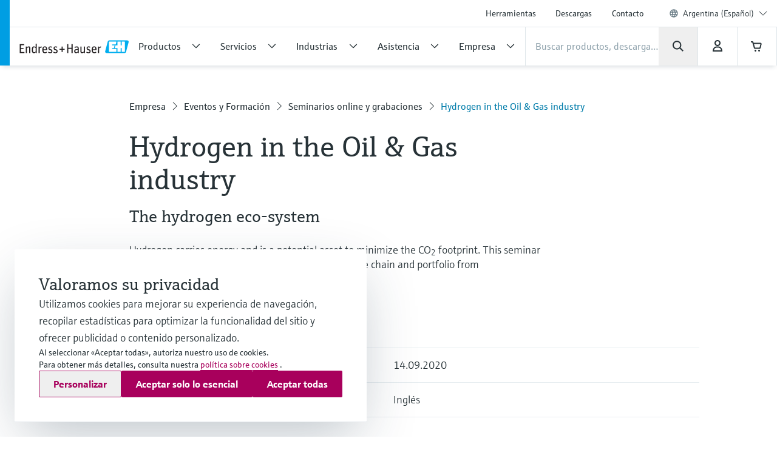

--- FILE ---
content_type: application/javascript
request_url: https://www.ar.endress.com/nebp-resources/ng/polyfills-HPZ7KTN2.js
body_size: 12230
content:
var ae=globalThis;function ee(e){return(ae.__Zone_symbol_prefix||"__zone_symbol__")+e}function dt(){let e=ae.performance;function n(j){e&&e.mark&&e.mark(j)}function a(j,i){e&&e.measure&&e.measure(j,i)}n("Zone");let Y=class Y{static assertZonePatched(){if(ae.Promise!==S.ZoneAwarePromise)throw new Error("Zone.js has detected that ZoneAwarePromise `(window|global).Promise` has been overwritten.\nMost likely cause is that a Promise polyfill has been loaded after Zone.js (Polyfilling Promise api is not necessary when zone.js is loaded. If you must load one, do so before loading zone.js.)")}static get root(){let i=Y.current;for(;i.parent;)i=i.parent;return i}static get current(){return b.zone}static get currentTask(){return D}static __load_patch(i,s,o=!1){if(S.hasOwnProperty(i)){let p=ae[ee("forceDuplicateZoneCheck")]===!0;if(!o&&p)throw Error("Already loaded patch: "+i)}else if(!ae["__Zone_disable_"+i]){let p="Zone:"+i;n(p),S[i]=s(ae,Y,w),a(p,p)}}get parent(){return this._parent}get name(){return this._name}constructor(i,s){this._parent=i,this._name=s?s.name||"unnamed":"<root>",this._properties=s&&s.properties||{},this._zoneDelegate=new f(this,this._parent&&this._parent._zoneDelegate,s)}get(i){let s=this.getZoneWith(i);if(s)return s._properties[i]}getZoneWith(i){let s=this;for(;s;){if(s._properties.hasOwnProperty(i))return s;s=s._parent}return null}fork(i){if(!i)throw new Error("ZoneSpec required!");return this._zoneDelegate.fork(this,i)}wrap(i,s){if(typeof i!="function")throw new Error("Expecting function got: "+i);let o=this._zoneDelegate.intercept(this,i,s),p=this;return function(){return p.runGuarded(o,this,arguments,s)}}run(i,s,o,p){b={parent:b,zone:this};try{return this._zoneDelegate.invoke(this,i,s,o,p)}finally{b=b.parent}}runGuarded(i,s=null,o,p){b={parent:b,zone:this};try{try{return this._zoneDelegate.invoke(this,i,s,o,p)}catch(H){if(this._zoneDelegate.handleError(this,H))throw H}}finally{b=b.parent}}runTask(i,s,o){if(i.zone!=this)throw new Error("A task can only be run in the zone of creation! (Creation: "+(i.zone||K).name+"; Execution: "+this.name+")");let p=i,{type:H,data:{isPeriodic:M=!1,isRefreshable:se=!1}={}}=i;if(i.state===q&&(H===z||H===g))return;let le=i.state!=Z;le&&p._transitionTo(Z,d);let ue=D;D=p,b={parent:b,zone:this};try{H==g&&i.data&&!M&&!se&&(i.cancelFn=void 0);try{return this._zoneDelegate.invokeTask(this,p,s,o)}catch(ne){if(this._zoneDelegate.handleError(this,ne))throw ne}}finally{let ne=i.state;if(ne!==q&&ne!==X)if(H==z||M||se&&ne===k)le&&p._transitionTo(d,Z,k);else{let h=p._zoneDelegates;this._updateTaskCount(p,-1),le&&p._transitionTo(q,Z,q),se&&(p._zoneDelegates=h)}b=b.parent,D=ue}}scheduleTask(i){if(i.zone&&i.zone!==this){let o=this;for(;o;){if(o===i.zone)throw Error(`can not reschedule task to ${this.name} which is descendants of the original zone ${i.zone.name}`);o=o.parent}}i._transitionTo(k,q);let s=[];i._zoneDelegates=s,i._zone=this;try{i=this._zoneDelegate.scheduleTask(this,i)}catch(o){throw i._transitionTo(X,k,q),this._zoneDelegate.handleError(this,o),o}return i._zoneDelegates===s&&this._updateTaskCount(i,1),i.state==k&&i._transitionTo(d,k),i}scheduleMicroTask(i,s,o,p){return this.scheduleTask(new E(G,i,s,o,p,void 0))}scheduleMacroTask(i,s,o,p,H){return this.scheduleTask(new E(g,i,s,o,p,H))}scheduleEventTask(i,s,o,p,H){return this.scheduleTask(new E(z,i,s,o,p,H))}cancelTask(i){if(i.zone!=this)throw new Error("A task can only be cancelled in the zone of creation! (Creation: "+(i.zone||K).name+"; Execution: "+this.name+")");if(!(i.state!==d&&i.state!==Z)){i._transitionTo(V,d,Z);try{this._zoneDelegate.cancelTask(this,i)}catch(s){throw i._transitionTo(X,V),this._zoneDelegate.handleError(this,s),s}return this._updateTaskCount(i,-1),i._transitionTo(q,V),i.runCount=-1,i}}_updateTaskCount(i,s){let o=i._zoneDelegates;s==-1&&(i._zoneDelegates=null);for(let p=0;p<o.length;p++)o[p]._updateTaskCount(i.type,s)}};Y.__symbol__=ee;let t=Y,c={name:"",onHasTask:(j,i,s,o)=>j.hasTask(s,o),onScheduleTask:(j,i,s,o)=>j.scheduleTask(s,o),onInvokeTask:(j,i,s,o,p,H)=>j.invokeTask(s,o,p,H),onCancelTask:(j,i,s,o)=>j.cancelTask(s,o)};class f{get zone(){return this._zone}constructor(i,s,o){this._taskCounts={microTask:0,macroTask:0,eventTask:0},this._zone=i,this._parentDelegate=s,this._forkZS=o&&(o&&o.onFork?o:s._forkZS),this._forkDlgt=o&&(o.onFork?s:s._forkDlgt),this._forkCurrZone=o&&(o.onFork?this._zone:s._forkCurrZone),this._interceptZS=o&&(o.onIntercept?o:s._interceptZS),this._interceptDlgt=o&&(o.onIntercept?s:s._interceptDlgt),this._interceptCurrZone=o&&(o.onIntercept?this._zone:s._interceptCurrZone),this._invokeZS=o&&(o.onInvoke?o:s._invokeZS),this._invokeDlgt=o&&(o.onInvoke?s:s._invokeDlgt),this._invokeCurrZone=o&&(o.onInvoke?this._zone:s._invokeCurrZone),this._handleErrorZS=o&&(o.onHandleError?o:s._handleErrorZS),this._handleErrorDlgt=o&&(o.onHandleError?s:s._handleErrorDlgt),this._handleErrorCurrZone=o&&(o.onHandleError?this._zone:s._handleErrorCurrZone),this._scheduleTaskZS=o&&(o.onScheduleTask?o:s._scheduleTaskZS),this._scheduleTaskDlgt=o&&(o.onScheduleTask?s:s._scheduleTaskDlgt),this._scheduleTaskCurrZone=o&&(o.onScheduleTask?this._zone:s._scheduleTaskCurrZone),this._invokeTaskZS=o&&(o.onInvokeTask?o:s._invokeTaskZS),this._invokeTaskDlgt=o&&(o.onInvokeTask?s:s._invokeTaskDlgt),this._invokeTaskCurrZone=o&&(o.onInvokeTask?this._zone:s._invokeTaskCurrZone),this._cancelTaskZS=o&&(o.onCancelTask?o:s._cancelTaskZS),this._cancelTaskDlgt=o&&(o.onCancelTask?s:s._cancelTaskDlgt),this._cancelTaskCurrZone=o&&(o.onCancelTask?this._zone:s._cancelTaskCurrZone),this._hasTaskZS=null,this._hasTaskDlgt=null,this._hasTaskDlgtOwner=null,this._hasTaskCurrZone=null;let p=o&&o.onHasTask,H=s&&s._hasTaskZS;(p||H)&&(this._hasTaskZS=p?o:c,this._hasTaskDlgt=s,this._hasTaskDlgtOwner=this,this._hasTaskCurrZone=this._zone,o.onScheduleTask||(this._scheduleTaskZS=c,this._scheduleTaskDlgt=s,this._scheduleTaskCurrZone=this._zone),o.onInvokeTask||(this._invokeTaskZS=c,this._invokeTaskDlgt=s,this._invokeTaskCurrZone=this._zone),o.onCancelTask||(this._cancelTaskZS=c,this._cancelTaskDlgt=s,this._cancelTaskCurrZone=this._zone))}fork(i,s){return this._forkZS?this._forkZS.onFork(this._forkDlgt,this.zone,i,s):new t(i,s)}intercept(i,s,o){return this._interceptZS?this._interceptZS.onIntercept(this._interceptDlgt,this._interceptCurrZone,i,s,o):s}invoke(i,s,o,p,H){return this._invokeZS?this._invokeZS.onInvoke(this._invokeDlgt,this._invokeCurrZone,i,s,o,p,H):s.apply(o,p)}handleError(i,s){return this._handleErrorZS?this._handleErrorZS.onHandleError(this._handleErrorDlgt,this._handleErrorCurrZone,i,s):!0}scheduleTask(i,s){let o=s;if(this._scheduleTaskZS)this._hasTaskZS&&o._zoneDelegates.push(this._hasTaskDlgtOwner),o=this._scheduleTaskZS.onScheduleTask(this._scheduleTaskDlgt,this._scheduleTaskCurrZone,i,s),o||(o=s);else if(s.scheduleFn)s.scheduleFn(s);else if(s.type==G)U(s);else throw new Error("Task is missing scheduleFn.");return o}invokeTask(i,s,o,p){return this._invokeTaskZS?this._invokeTaskZS.onInvokeTask(this._invokeTaskDlgt,this._invokeTaskCurrZone,i,s,o,p):s.callback.apply(o,p)}cancelTask(i,s){let o;if(this._cancelTaskZS)o=this._cancelTaskZS.onCancelTask(this._cancelTaskDlgt,this._cancelTaskCurrZone,i,s);else{if(!s.cancelFn)throw Error("Task is not cancelable");o=s.cancelFn(s)}return o}hasTask(i,s){try{this._hasTaskZS&&this._hasTaskZS.onHasTask(this._hasTaskDlgt,this._hasTaskCurrZone,i,s)}catch(o){this.handleError(i,o)}}_updateTaskCount(i,s){let o=this._taskCounts,p=o[i],H=o[i]=p+s;if(H<0)throw new Error("More tasks executed then were scheduled.");if(p==0||H==0){let M={microTask:o.microTask>0,macroTask:o.macroTask>0,eventTask:o.eventTask>0,change:i};this.hasTask(this._zone,M)}}}class E{constructor(i,s,o,p,H,M){if(this._zone=null,this.runCount=0,this._zoneDelegates=null,this._state="notScheduled",this.type=i,this.source=s,this.data=p,this.scheduleFn=H,this.cancelFn=M,!o)throw new Error("callback is not defined");this.callback=o;let se=this;i===z&&p&&p.useG?this.invoke=E.invokeTask:this.invoke=function(){return E.invokeTask.call(ae,se,this,arguments)}}static invokeTask(i,s,o){i||(i=this),Q++;try{return i.runCount++,i.zone.runTask(i,s,o)}finally{Q==1&&J(),Q--}}get zone(){return this._zone}get state(){return this._state}cancelScheduleRequest(){this._transitionTo(q,k)}_transitionTo(i,s,o){if(this._state===s||this._state===o)this._state=i,i==q&&(this._zoneDelegates=null);else throw new Error(`${this.type} '${this.source}': can not transition to '${i}', expecting state '${s}'${o?" or '"+o+"'":""}, was '${this._state}'.`)}toString(){return this.data&&typeof this.data.handleId<"u"?this.data.handleId.toString():Object.prototype.toString.call(this)}toJSON(){return{type:this.type,state:this.state,source:this.source,zone:this.zone.name,runCount:this.runCount}}}let T=ee("setTimeout"),m=ee("Promise"),C=ee("then"),_=[],P=!1,I;function x(j){if(I||ae[m]&&(I=ae[m].resolve(0)),I){let i=I[C];i||(i=I.then),i.call(I,j)}else ae[T](j,0)}function U(j){Q===0&&_.length===0&&x(J),j&&_.push(j)}function J(){if(!P){for(P=!0;_.length;){let j=_;_=[];for(let i=0;i<j.length;i++){let s=j[i];try{s.zone.runTask(s,null,null)}catch(o){w.onUnhandledError(o)}}}w.microtaskDrainDone(),P=!1}}let K={name:"NO ZONE"},q="notScheduled",k="scheduling",d="scheduled",Z="running",V="canceling",X="unknown",G="microTask",g="macroTask",z="eventTask",S={},w={symbol:ee,currentZoneFrame:()=>b,onUnhandledError:W,microtaskDrainDone:W,scheduleMicroTask:U,showUncaughtError:()=>!t[ee("ignoreConsoleErrorUncaughtError")],patchEventTarget:()=>[],patchOnProperties:W,patchMethod:()=>W,bindArguments:()=>[],patchThen:()=>W,patchMacroTask:()=>W,patchEventPrototype:()=>W,isIEOrEdge:()=>!1,getGlobalObjects:()=>{},ObjectDefineProperty:()=>W,ObjectGetOwnPropertyDescriptor:()=>{},ObjectCreate:()=>{},ArraySlice:()=>[],patchClass:()=>W,wrapWithCurrentZone:()=>W,filterProperties:()=>[],attachOriginToPatched:()=>W,_redefineProperty:()=>W,patchCallbacks:()=>W,nativeScheduleMicroTask:x},b={parent:null,zone:new t(null,null)},D=null,Q=0;function W(){}return a("Zone","Zone"),t}function _t(){let e=globalThis,n=e[ee("forceDuplicateZoneCheck")]===!0;if(e.Zone&&(n||typeof e.Zone.__symbol__!="function"))throw new Error("Zone already loaded.");return e.Zone??=dt(),e.Zone}var be=Object.getOwnPropertyDescriptor,Ae=Object.defineProperty,je=Object.getPrototypeOf,Et=Object.create,Tt=Array.prototype.slice,He="addEventListener",xe="removeEventListener",Le=ee(He),Ie=ee(xe),fe="true",he="false",Pe=ee("");function Ve(e,n){return Zone.current.wrap(e,n)}function Ge(e,n,a,t,c){return Zone.current.scheduleMacroTask(e,n,a,t,c)}var A=ee,De=typeof window<"u",pe=De?window:void 0,$=De&&pe||globalThis,gt="removeAttribute";function Fe(e,n){for(let a=e.length-1;a>=0;a--)typeof e[a]=="function"&&(e[a]=Ve(e[a],n+"_"+a));return e}function yt(e,n){let a=e.constructor.name;for(let t=0;t<n.length;t++){let c=n[t],f=e[c];if(f){let E=be(e,c);if(!tt(E))continue;e[c]=(T=>{let m=function(){return T.apply(this,Fe(arguments,a+"."+c))};return _e(m,T),m})(f)}}}function tt(e){return e?e.writable===!1?!1:!(typeof e.get=="function"&&typeof e.set>"u"):!0}var nt=typeof WorkerGlobalScope<"u"&&self instanceof WorkerGlobalScope,Se=!("nw"in $)&&typeof $.process<"u"&&$.process.toString()==="[object process]",Be=!Se&&!nt&&!!(De&&pe.HTMLElement),rt=typeof $.process<"u"&&$.process.toString()==="[object process]"&&!nt&&!!(De&&pe.HTMLElement),Ce={},mt=A("enable_beforeunload"),Ye=function(e){if(e=e||$.event,!e)return;let n=Ce[e.type];n||(n=Ce[e.type]=A("ON_PROPERTY"+e.type));let a=this||e.target||$,t=a[n],c;if(Be&&a===pe&&e.type==="error"){let f=e;c=t&&t.call(this,f.message,f.filename,f.lineno,f.colno,f.error),c===!0&&e.preventDefault()}else c=t&&t.apply(this,arguments),e.type==="beforeunload"&&$[mt]&&typeof c=="string"?e.returnValue=c:c!=null&&!c&&e.preventDefault();return c};function $e(e,n,a){let t=be(e,n);if(!t&&a&&be(a,n)&&(t={enumerable:!0,configurable:!0}),!t||!t.configurable)return;let c=A("on"+n+"patched");if(e.hasOwnProperty(c)&&e[c])return;delete t.writable,delete t.value;let f=t.get,E=t.set,T=n.slice(2),m=Ce[T];m||(m=Ce[T]=A("ON_PROPERTY"+T)),t.set=function(C){let _=this;if(!_&&e===$&&(_=$),!_)return;typeof _[m]=="function"&&_.removeEventListener(T,Ye),E&&E.call(_,null),_[m]=C,typeof C=="function"&&_.addEventListener(T,Ye,!1)},t.get=function(){let C=this;if(!C&&e===$&&(C=$),!C)return null;let _=C[m];if(_)return _;if(f){let P=f.call(this);if(P)return t.set.call(this,P),typeof C[gt]=="function"&&C.removeAttribute(n),P}return null},Ae(e,n,t),e[c]=!0}function ot(e,n,a){if(n)for(let t=0;t<n.length;t++)$e(e,"on"+n[t],a);else{let t=[];for(let c in e)c.slice(0,2)=="on"&&t.push(c);for(let c=0;c<t.length;c++)$e(e,t[c],a)}}var oe=A("originalInstance");function ve(e){let n=$[e];if(!n)return;$[A(e)]=n,$[e]=function(){let c=Fe(arguments,e);switch(c.length){case 0:this[oe]=new n;break;case 1:this[oe]=new n(c[0]);break;case 2:this[oe]=new n(c[0],c[1]);break;case 3:this[oe]=new n(c[0],c[1],c[2]);break;case 4:this[oe]=new n(c[0],c[1],c[2],c[3]);break;default:throw new Error("Arg list too long.")}},_e($[e],n);let a=new n(function(){}),t;for(t in a)e==="XMLHttpRequest"&&t==="responseBlob"||(function(c){typeof a[c]=="function"?$[e].prototype[c]=function(){return this[oe][c].apply(this[oe],arguments)}:Ae($[e].prototype,c,{set:function(f){typeof f=="function"?(this[oe][c]=Ve(f,e+"."+c),_e(this[oe][c],f)):this[oe][c]=f},get:function(){return this[oe][c]}})})(t);for(t in n)t!=="prototype"&&n.hasOwnProperty(t)&&($[e][t]=n[t])}function de(e,n,a){let t=e;for(;t&&!t.hasOwnProperty(n);)t=je(t);!t&&e[n]&&(t=e);let c=A(n),f=null;if(t&&(!(f=t[c])||!t.hasOwnProperty(c))){f=t[c]=t[n];let E=t&&be(t,n);if(tt(E)){let T=a(f,c,n);t[n]=function(){return T(this,arguments)},_e(t[n],f)}}return f}function pt(e,n,a){let t=null;function c(f){let E=f.data;return E.args[E.cbIdx]=function(){f.invoke.apply(this,arguments)},t.apply(E.target,E.args),f}t=de(e,n,f=>function(E,T){let m=a(E,T);return m.cbIdx>=0&&typeof T[m.cbIdx]=="function"?Ge(m.name,T[m.cbIdx],m,c):f.apply(E,T)})}function _e(e,n){e[A("OriginalDelegate")]=n}var Je=!1,Me=!1;function kt(){try{let e=pe.navigator.userAgent;if(e.indexOf("MSIE ")!==-1||e.indexOf("Trident/")!==-1)return!0}catch{}return!1}function vt(){if(Je)return Me;Je=!0;try{let e=pe.navigator.userAgent;(e.indexOf("MSIE ")!==-1||e.indexOf("Trident/")!==-1||e.indexOf("Edge/")!==-1)&&(Me=!0)}catch{}return Me}function Ke(e){return typeof e=="function"}function Qe(e){return typeof e=="number"}var me=!1;if(typeof window<"u")try{let e=Object.defineProperty({},"passive",{get:function(){me=!0}});window.addEventListener("test",e,e),window.removeEventListener("test",e,e)}catch{me=!1}var bt={useG:!0},te={},st={},it=new RegExp("^"+Pe+"(\\w+)(true|false)$"),ct=A("propagationStopped");function at(e,n){let a=(n?n(e):e)+he,t=(n?n(e):e)+fe,c=Pe+a,f=Pe+t;te[e]={},te[e][he]=c,te[e][fe]=f}function Pt(e,n,a,t){let c=t&&t.add||He,f=t&&t.rm||xe,E=t&&t.listeners||"eventListeners",T=t&&t.rmAll||"removeAllListeners",m=A(c),C="."+c+":",_="prependListener",P="."+_+":",I=function(k,d,Z){if(k.isRemoved)return;let V=k.callback;typeof V=="object"&&V.handleEvent&&(k.callback=g=>V.handleEvent(g),k.originalDelegate=V);let X;try{k.invoke(k,d,[Z])}catch(g){X=g}let G=k.options;if(G&&typeof G=="object"&&G.once){let g=k.originalDelegate?k.originalDelegate:k.callback;d[f].call(d,Z.type,g,G)}return X};function x(k,d,Z){if(d=d||e.event,!d)return;let V=k||d.target||e,X=V[te[d.type][Z?fe:he]];if(X){let G=[];if(X.length===1){let g=I(X[0],V,d);g&&G.push(g)}else{let g=X.slice();for(let z=0;z<g.length&&!(d&&d[ct]===!0);z++){let S=I(g[z],V,d);S&&G.push(S)}}if(G.length===1)throw G[0];for(let g=0;g<G.length;g++){let z=G[g];n.nativeScheduleMicroTask(()=>{throw z})}}}let U=function(k){return x(this,k,!1)},J=function(k){return x(this,k,!0)};function K(k,d){if(!k)return!1;let Z=!0;d&&d.useG!==void 0&&(Z=d.useG);let V=d&&d.vh,X=!0;d&&d.chkDup!==void 0&&(X=d.chkDup);let G=!1;d&&d.rt!==void 0&&(G=d.rt);let g=k;for(;g&&!g.hasOwnProperty(c);)g=je(g);if(!g&&k[c]&&(g=k),!g||g[m])return!1;let z=d&&d.eventNameToString,S={},w=g[m]=g[c],b=g[A(f)]=g[f],D=g[A(E)]=g[E],Q=g[A(T)]=g[T],W;d&&d.prepend&&(W=g[A(d.prepend)]=g[d.prepend]);function Y(r,u){return!me&&typeof r=="object"&&r?!!r.capture:!me||!u?r:typeof r=="boolean"?{capture:r,passive:!0}:r?typeof r=="object"&&r.passive!==!1?{...r,passive:!0}:r:{passive:!0}}let j=function(r){if(!S.isExisting)return w.call(S.target,S.eventName,S.capture?J:U,S.options)},i=function(r){if(!r.isRemoved){let u=te[r.eventName],v;u&&(v=u[r.capture?fe:he]);let R=v&&r.target[v];if(R){for(let y=0;y<R.length;y++)if(R[y]===r){R.splice(y,1),r.isRemoved=!0,r.removeAbortListener&&(r.removeAbortListener(),r.removeAbortListener=null),R.length===0&&(r.allRemoved=!0,r.target[v]=null);break}}}if(r.allRemoved)return b.call(r.target,r.eventName,r.capture?J:U,r.options)},s=function(r){return w.call(S.target,S.eventName,r.invoke,S.options)},o=function(r){return W.call(S.target,S.eventName,r.invoke,S.options)},p=function(r){return b.call(r.target,r.eventName,r.invoke,r.options)},H=Z?j:s,M=Z?i:p,se=function(r,u){let v=typeof u;return v==="function"&&r.callback===u||v==="object"&&r.originalDelegate===u},le=d&&d.diff?d.diff:se,ue=Zone[A("UNPATCHED_EVENTS")],ne=e[A("PASSIVE_EVENTS")];function h(r){if(typeof r=="object"&&r!==null){let u={...r};return r.signal&&(u.signal=r.signal),u}return r}let l=function(r,u,v,R,y=!1,O=!1){return function(){let N=this||e,L=arguments[0];d&&d.transferEventName&&(L=d.transferEventName(L));let F=arguments[1];if(!F)return r.apply(this,arguments);if(Se&&L==="uncaughtException")return r.apply(this,arguments);let B=!1;if(typeof F!="function"){if(!F.handleEvent)return r.apply(this,arguments);B=!0}if(V&&!V(r,F,N,arguments))return;let Ee=me&&!!ne&&ne.indexOf(L)!==-1,ie=h(Y(arguments[2],Ee)),Te=ie?.signal;if(Te?.aborted)return;if(ue){for(let ce=0;ce<ue.length;ce++)if(L===ue[ce])return Ee?r.call(N,L,F,ie):r.apply(this,arguments)}let Oe=ie?typeof ie=="boolean"?!0:ie.capture:!1,Ue=ie&&typeof ie=="object"?ie.once:!1,ht=Zone.current,Ne=te[L];Ne||(at(L,z),Ne=te[L]);let ze=Ne[Oe?fe:he],ge=N[ze],We=!1;if(ge){if(We=!0,X){for(let ce=0;ce<ge.length;ce++)if(le(ge[ce],F))return}}else ge=N[ze]=[];let we,qe=N.constructor.name,Xe=st[qe];Xe&&(we=Xe[L]),we||(we=qe+u+(z?z(L):L)),S.options=ie,Ue&&(S.options.once=!1),S.target=N,S.capture=Oe,S.eventName=L,S.isExisting=We;let ke=Z?bt:void 0;ke&&(ke.taskData=S),Te&&(S.options.signal=void 0);let re=ht.scheduleEventTask(we,F,ke,v,R);if(Te){S.options.signal=Te;let ce=()=>re.zone.cancelTask(re);r.call(Te,"abort",ce,{once:!0}),re.removeAbortListener=()=>Te.removeEventListener("abort",ce)}if(S.target=null,ke&&(ke.taskData=null),Ue&&(S.options.once=!0),!me&&typeof re.options=="boolean"||(re.options=ie),re.target=N,re.capture=Oe,re.eventName=L,B&&(re.originalDelegate=F),O?ge.unshift(re):ge.push(re),y)return N}};return g[c]=l(w,C,H,M,G),W&&(g[_]=l(W,P,o,M,G,!0)),g[f]=function(){let r=this||e,u=arguments[0];d&&d.transferEventName&&(u=d.transferEventName(u));let v=arguments[2],R=v?typeof v=="boolean"?!0:v.capture:!1,y=arguments[1];if(!y)return b.apply(this,arguments);if(V&&!V(b,y,r,arguments))return;let O=te[u],N;O&&(N=O[R?fe:he]);let L=N&&r[N];if(L)for(let F=0;F<L.length;F++){let B=L[F];if(le(B,y)){if(L.splice(F,1),B.isRemoved=!0,L.length===0&&(B.allRemoved=!0,r[N]=null,!R&&typeof u=="string")){let Ee=Pe+"ON_PROPERTY"+u;r[Ee]=null}return B.zone.cancelTask(B),G?r:void 0}}return b.apply(this,arguments)},g[E]=function(){let r=this||e,u=arguments[0];d&&d.transferEventName&&(u=d.transferEventName(u));let v=[],R=lt(r,z?z(u):u);for(let y=0;y<R.length;y++){let O=R[y],N=O.originalDelegate?O.originalDelegate:O.callback;v.push(N)}return v},g[T]=function(){let r=this||e,u=arguments[0];if(u){d&&d.transferEventName&&(u=d.transferEventName(u));let v=te[u];if(v){let R=v[he],y=v[fe],O=r[R],N=r[y];if(O){let L=O.slice();for(let F=0;F<L.length;F++){let B=L[F],Ee=B.originalDelegate?B.originalDelegate:B.callback;this[f].call(this,u,Ee,B.options)}}if(N){let L=N.slice();for(let F=0;F<L.length;F++){let B=L[F],Ee=B.originalDelegate?B.originalDelegate:B.callback;this[f].call(this,u,Ee,B.options)}}}}else{let v=Object.keys(r);for(let R=0;R<v.length;R++){let y=v[R],O=it.exec(y),N=O&&O[1];N&&N!=="removeListener"&&this[T].call(this,N)}this[T].call(this,"removeListener")}if(G)return this},_e(g[c],w),_e(g[f],b),Q&&_e(g[T],Q),D&&_e(g[E],D),!0}let q=[];for(let k=0;k<a.length;k++)q[k]=K(a[k],t);return q}function lt(e,n){if(!n){let f=[];for(let E in e){let T=it.exec(E),m=T&&T[1];if(m&&(!n||m===n)){let C=e[E];if(C)for(let _=0;_<C.length;_++)f.push(C[_])}}return f}let a=te[n];a||(at(n),a=te[n]);let t=e[a[he]],c=e[a[fe]];return t?c?t.concat(c):t.slice():c?c.slice():[]}function wt(e,n){let a=e.Event;a&&a.prototype&&n.patchMethod(a.prototype,"stopImmediatePropagation",t=>function(c,f){c[ct]=!0,t&&t.apply(c,f)})}function Rt(e,n){n.patchMethod(e,"queueMicrotask",a=>function(t,c){Zone.current.scheduleMicroTask("queueMicrotask",c[0])})}var Re=A("zoneTask");function ye(e,n,a,t){let c=null,f=null;n+=t,a+=t;let E={};function T(C){let _=C.data;_.args[0]=function(){return C.invoke.apply(this,arguments)};let P=c.apply(e,_.args);return Qe(P)?_.handleId=P:(_.handle=P,_.isRefreshable=Ke(P.refresh)),C}function m(C){let{handle:_,handleId:P}=C.data;return f.call(e,_??P)}c=de(e,n,C=>function(_,P){if(Ke(P[0])){let I={isRefreshable:!1,isPeriodic:t==="Interval",delay:t==="Timeout"||t==="Interval"?P[1]||0:void 0,args:P},x=P[0];P[0]=function(){try{return x.apply(this,arguments)}finally{let{handle:Z,handleId:V,isPeriodic:X,isRefreshable:G}=I;!X&&!G&&(V?delete E[V]:Z&&(Z[Re]=null))}};let U=Ge(n,P[0],I,T,m);if(!U)return U;let{handleId:J,handle:K,isRefreshable:q,isPeriodic:k}=U.data;if(J)E[J]=U;else if(K&&(K[Re]=U,q&&!k)){let d=K.refresh;K.refresh=function(){let{zone:Z,state:V}=U;return V==="notScheduled"?(U._state="scheduled",Z._updateTaskCount(U,1)):V==="running"&&(U._state="scheduling"),d.call(this)}}return K??J??U}else return C.apply(e,P)}),f=de(e,a,C=>function(_,P){let I=P[0],x;Qe(I)?(x=E[I],delete E[I]):(x=I?.[Re],x?I[Re]=null:x=I),x?.type?x.cancelFn&&x.zone.cancelTask(x):C.apply(e,P)})}function Ct(e,n){let{isBrowser:a,isMix:t}=n.getGlobalObjects();if(!a&&!t||!e.customElements||!("customElements"in e))return;let c=["connectedCallback","disconnectedCallback","adoptedCallback","attributeChangedCallback","formAssociatedCallback","formDisabledCallback","formResetCallback","formStateRestoreCallback"];n.patchCallbacks(n,e.customElements,"customElements","define",c)}function Dt(e,n){if(Zone[n.symbol("patchEventTarget")])return;let{eventNames:a,zoneSymbolEventNames:t,TRUE_STR:c,FALSE_STR:f,ZONE_SYMBOL_PREFIX:E}=n.getGlobalObjects();for(let m=0;m<a.length;m++){let C=a[m],_=C+f,P=C+c,I=E+_,x=E+P;t[C]={},t[C][f]=I,t[C][c]=x}let T=e.EventTarget;if(!(!T||!T.prototype))return n.patchEventTarget(e,n,[T&&T.prototype]),!0}function St(e,n){n.patchEventPrototype(e,n)}function ut(e,n,a){if(!a||a.length===0)return n;let t=a.filter(f=>f.target===e);if(!t||t.length===0)return n;let c=t[0].ignoreProperties;return n.filter(f=>c.indexOf(f)===-1)}function et(e,n,a,t){if(!e)return;let c=ut(e,n,a);ot(e,c,t)}function Ze(e){return Object.getOwnPropertyNames(e).filter(n=>n.startsWith("on")&&n.length>2).map(n=>n.substring(2))}function Ot(e,n){if(Se&&!rt||Zone[e.symbol("patchEvents")])return;let a=n.__Zone_ignore_on_properties,t=[];if(Be){let c=window;t=t.concat(["Document","SVGElement","Element","HTMLElement","HTMLBodyElement","HTMLMediaElement","HTMLFrameSetElement","HTMLFrameElement","HTMLIFrameElement","HTMLMarqueeElement","Worker"]);let f=kt()?[{target:c,ignoreProperties:["error"]}]:[];et(c,Ze(c),a&&a.concat(f),je(c))}t=t.concat(["XMLHttpRequest","XMLHttpRequestEventTarget","IDBIndex","IDBRequest","IDBOpenDBRequest","IDBDatabase","IDBTransaction","IDBCursor","WebSocket"]);for(let c=0;c<t.length;c++){let f=n[t[c]];f&&f.prototype&&et(f.prototype,Ze(f.prototype),a)}}function Nt(e){e.__load_patch("legacy",n=>{let a=n[e.__symbol__("legacyPatch")];a&&a()}),e.__load_patch("timers",n=>{let t="clear";ye(n,"set",t,"Timeout"),ye(n,"set",t,"Interval"),ye(n,"set",t,"Immediate")}),e.__load_patch("requestAnimationFrame",n=>{ye(n,"request","cancel","AnimationFrame"),ye(n,"mozRequest","mozCancel","AnimationFrame"),ye(n,"webkitRequest","webkitCancel","AnimationFrame")}),e.__load_patch("blocking",(n,a)=>{let t=["alert","prompt","confirm"];for(let c=0;c<t.length;c++){let f=t[c];de(n,f,(E,T,m)=>function(C,_){return a.current.run(E,n,_,m)})}}),e.__load_patch("EventTarget",(n,a,t)=>{St(n,t),Dt(n,t);let c=n.XMLHttpRequestEventTarget;c&&c.prototype&&t.patchEventTarget(n,t,[c.prototype])}),e.__load_patch("MutationObserver",(n,a,t)=>{ve("MutationObserver"),ve("WebKitMutationObserver")}),e.__load_patch("IntersectionObserver",(n,a,t)=>{ve("IntersectionObserver")}),e.__load_patch("FileReader",(n,a,t)=>{ve("FileReader")}),e.__load_patch("on_property",(n,a,t)=>{Ot(t,n)}),e.__load_patch("customElements",(n,a,t)=>{Ct(n,t)}),e.__load_patch("XHR",(n,a)=>{C(n);let t=A("xhrTask"),c=A("xhrSync"),f=A("xhrListener"),E=A("xhrScheduled"),T=A("xhrURL"),m=A("xhrErrorBeforeScheduled");function C(_){let P=_.XMLHttpRequest;if(!P)return;let I=P.prototype;function x(w){return w[t]}let U=I[Le],J=I[Ie];if(!U){let w=_.XMLHttpRequestEventTarget;if(w){let b=w.prototype;U=b[Le],J=b[Ie]}}let K="readystatechange",q="scheduled";function k(w){let b=w.data,D=b.target;D[E]=!1,D[m]=!1;let Q=D[f];U||(U=D[Le],J=D[Ie]),Q&&J.call(D,K,Q);let W=D[f]=()=>{if(D.readyState===D.DONE)if(!b.aborted&&D[E]&&w.state===q){let j=D[a.__symbol__("loadfalse")];if(D.status!==0&&j&&j.length>0){let i=w.invoke;w.invoke=function(){let s=D[a.__symbol__("loadfalse")];for(let o=0;o<s.length;o++)s[o]===w&&s.splice(o,1);!b.aborted&&w.state===q&&i.call(w)},j.push(w)}else w.invoke()}else!b.aborted&&D[E]===!1&&(D[m]=!0)};return U.call(D,K,W),D[t]||(D[t]=w),z.apply(D,b.args),D[E]=!0,w}function d(){}function Z(w){let b=w.data;return b.aborted=!0,S.apply(b.target,b.args)}let V=de(I,"open",()=>function(w,b){return w[c]=b[2]==!1,w[T]=b[1],V.apply(w,b)}),X="XMLHttpRequest.send",G=A("fetchTaskAborting"),g=A("fetchTaskScheduling"),z=de(I,"send",()=>function(w,b){if(a.current[g]===!0||w[c])return z.apply(w,b);{let D={target:w,url:w[T],isPeriodic:!1,args:b,aborted:!1},Q=Ge(X,d,D,k,Z);w&&w[m]===!0&&!D.aborted&&Q.state===q&&Q.invoke()}}),S=de(I,"abort",()=>function(w,b){let D=x(w);if(D&&typeof D.type=="string"){if(D.cancelFn==null||D.data&&D.data.aborted)return;D.zone.cancelTask(D)}else if(a.current[G]===!0)return S.apply(w,b)})}}),e.__load_patch("geolocation",n=>{n.navigator&&n.navigator.geolocation&&yt(n.navigator.geolocation,["getCurrentPosition","watchPosition"])}),e.__load_patch("PromiseRejectionEvent",(n,a)=>{function t(c){return function(f){lt(n,c).forEach(T=>{let m=n.PromiseRejectionEvent;if(m){let C=new m(c,{promise:f.promise,reason:f.rejection});T.invoke(C)}})}}n.PromiseRejectionEvent&&(a[A("unhandledPromiseRejectionHandler")]=t("unhandledrejection"),a[A("rejectionHandledHandler")]=t("rejectionhandled"))}),e.__load_patch("queueMicrotask",(n,a,t)=>{Rt(n,t)})}function Lt(e){e.__load_patch("ZoneAwarePromise",(n,a,t)=>{let c=Object.getOwnPropertyDescriptor,f=Object.defineProperty;function E(h){if(h&&h.toString===Object.prototype.toString){let l=h.constructor&&h.constructor.name;return(l||"")+": "+JSON.stringify(h)}return h?h.toString():Object.prototype.toString.call(h)}let T=t.symbol,m=[],C=n[T("DISABLE_WRAPPING_UNCAUGHT_PROMISE_REJECTION")]!==!1,_=T("Promise"),P=T("then"),I="__creationTrace__";t.onUnhandledError=h=>{if(t.showUncaughtError()){let l=h&&h.rejection;l?console.error("Unhandled Promise rejection:",l instanceof Error?l.message:l,"; Zone:",h.zone.name,"; Task:",h.task&&h.task.source,"; Value:",l,l instanceof Error?l.stack:void 0):console.error(h)}},t.microtaskDrainDone=()=>{for(;m.length;){let h=m.shift();try{h.zone.runGuarded(()=>{throw h.throwOriginal?h.rejection:h})}catch(l){U(l)}}};let x=T("unhandledPromiseRejectionHandler");function U(h){t.onUnhandledError(h);try{let l=a[x];typeof l=="function"&&l.call(this,h)}catch{}}function J(h){return h&&h.then}function K(h){return h}function q(h){return M.reject(h)}let k=T("state"),d=T("value"),Z=T("finally"),V=T("parentPromiseValue"),X=T("parentPromiseState"),G="Promise.then",g=null,z=!0,S=!1,w=0;function b(h,l){return r=>{try{Y(h,l,r)}catch(u){Y(h,!1,u)}}}let D=function(){let h=!1;return function(r){return function(){h||(h=!0,r.apply(null,arguments))}}},Q="Promise resolved with itself",W=T("currentTaskTrace");function Y(h,l,r){let u=D();if(h===r)throw new TypeError(Q);if(h[k]===g){let v=null;try{(typeof r=="object"||typeof r=="function")&&(v=r&&r.then)}catch(R){return u(()=>{Y(h,!1,R)})(),h}if(l!==S&&r instanceof M&&r.hasOwnProperty(k)&&r.hasOwnProperty(d)&&r[k]!==g)i(r),Y(h,r[k],r[d]);else if(l!==S&&typeof v=="function")try{v.call(r,u(b(h,l)),u(b(h,!1)))}catch(R){u(()=>{Y(h,!1,R)})()}else{h[k]=l;let R=h[d];if(h[d]=r,h[Z]===Z&&l===z&&(h[k]=h[X],h[d]=h[V]),l===S&&r instanceof Error){let y=a.currentTask&&a.currentTask.data&&a.currentTask.data[I];y&&f(r,W,{configurable:!0,enumerable:!1,writable:!0,value:y})}for(let y=0;y<R.length;)s(h,R[y++],R[y++],R[y++],R[y++]);if(R.length==0&&l==S){h[k]=w;let y=r;try{throw new Error("Uncaught (in promise): "+E(r)+(r&&r.stack?`
`+r.stack:""))}catch(O){y=O}C&&(y.throwOriginal=!0),y.rejection=r,y.promise=h,y.zone=a.current,y.task=a.currentTask,m.push(y),t.scheduleMicroTask()}}}return h}let j=T("rejectionHandledHandler");function i(h){if(h[k]===w){try{let l=a[j];l&&typeof l=="function"&&l.call(this,{rejection:h[d],promise:h})}catch{}h[k]=S;for(let l=0;l<m.length;l++)h===m[l].promise&&m.splice(l,1)}}function s(h,l,r,u,v){i(h);let R=h[k],y=R?typeof u=="function"?u:K:typeof v=="function"?v:q;l.scheduleMicroTask(G,()=>{try{let O=h[d],N=!!r&&Z===r[Z];N&&(r[V]=O,r[X]=R);let L=l.run(y,void 0,N&&y!==q&&y!==K?[]:[O]);Y(r,!0,L)}catch(O){Y(r,!1,O)}},r)}let o="function ZoneAwarePromise() { [native code] }",p=function(){},H=n.AggregateError;class M{static toString(){return o}static resolve(l){return l instanceof M?l:Y(new this(null),z,l)}static reject(l){return Y(new this(null),S,l)}static withResolvers(){let l={};return l.promise=new M((r,u)=>{l.resolve=r,l.reject=u}),l}static any(l){if(!l||typeof l[Symbol.iterator]!="function")return Promise.reject(new H([],"All promises were rejected"));let r=[],u=0;try{for(let y of l)u++,r.push(M.resolve(y))}catch{return Promise.reject(new H([],"All promises were rejected"))}if(u===0)return Promise.reject(new H([],"All promises were rejected"));let v=!1,R=[];return new M((y,O)=>{for(let N=0;N<r.length;N++)r[N].then(L=>{v||(v=!0,y(L))},L=>{R.push(L),u--,u===0&&(v=!0,O(new H(R,"All promises were rejected")))})})}static race(l){let r,u,v=new this((O,N)=>{r=O,u=N});function R(O){r(O)}function y(O){u(O)}for(let O of l)J(O)||(O=this.resolve(O)),O.then(R,y);return v}static all(l){return M.allWithCallback(l)}static allSettled(l){return(this&&this.prototype instanceof M?this:M).allWithCallback(l,{thenCallback:u=>({status:"fulfilled",value:u}),errorCallback:u=>({status:"rejected",reason:u})})}static allWithCallback(l,r){let u,v,R=new this((L,F)=>{u=L,v=F}),y=2,O=0,N=[];for(let L of l){J(L)||(L=this.resolve(L));let F=O;try{L.then(B=>{N[F]=r?r.thenCallback(B):B,y--,y===0&&u(N)},B=>{r?(N[F]=r.errorCallback(B),y--,y===0&&u(N)):v(B)})}catch(B){v(B)}y++,O++}return y-=2,y===0&&u(N),R}constructor(l){let r=this;if(!(r instanceof M))throw new Error("Must be an instanceof Promise.");r[k]=g,r[d]=[];try{let u=D();l&&l(u(b(r,z)),u(b(r,S)))}catch(u){Y(r,!1,u)}}get[Symbol.toStringTag](){return"Promise"}get[Symbol.species](){return M}then(l,r){let u=this.constructor?.[Symbol.species];(!u||typeof u!="function")&&(u=this.constructor||M);let v=new u(p),R=a.current;return this[k]==g?this[d].push(R,v,l,r):s(this,R,v,l,r),v}catch(l){return this.then(null,l)}finally(l){let r=this.constructor?.[Symbol.species];(!r||typeof r!="function")&&(r=M);let u=new r(p);u[Z]=Z;let v=a.current;return this[k]==g?this[d].push(v,u,l,l):s(this,v,u,l,l),u}}M.resolve=M.resolve,M.reject=M.reject,M.race=M.race,M.all=M.all;let se=n[_]=n.Promise;n.Promise=M;let le=T("thenPatched");function ue(h){let l=h.prototype,r=c(l,"then");if(r&&(r.writable===!1||!r.configurable))return;let u=l.then;l[P]=u,h.prototype.then=function(v,R){return new M((O,N)=>{u.call(this,O,N)}).then(v,R)},h[le]=!0}t.patchThen=ue;function ne(h){return function(l,r){let u=h.apply(l,r);if(u instanceof M)return u;let v=u.constructor;return v[le]||ue(v),u}}return se&&(ue(se),de(n,"fetch",h=>ne(h))),Promise[a.__symbol__("uncaughtPromiseErrors")]=m,M})}function It(e){e.__load_patch("toString",n=>{let a=Function.prototype.toString,t=A("OriginalDelegate"),c=A("Promise"),f=A("Error"),E=function(){if(typeof this=="function"){let _=this[t];if(_)return typeof _=="function"?a.call(_):Object.prototype.toString.call(_);if(this===Promise){let P=n[c];if(P)return a.call(P)}if(this===Error){let P=n[f];if(P)return a.call(P)}}return a.call(this)};E[t]=a,Function.prototype.toString=E;let T=Object.prototype.toString,m="[object Promise]";Object.prototype.toString=function(){return typeof Promise=="function"&&this instanceof Promise?m:T.call(this)}})}function Mt(e,n,a,t,c){let f=Zone.__symbol__(t);if(n[f])return;let E=n[f]=n[t];n[t]=function(T,m,C){return m&&m.prototype&&c.forEach(function(_){let P=`${a}.${t}::`+_,I=m.prototype;try{if(I.hasOwnProperty(_)){let x=e.ObjectGetOwnPropertyDescriptor(I,_);x&&x.value?(x.value=e.wrapWithCurrentZone(x.value,P),e._redefineProperty(m.prototype,_,x)):I[_]&&(I[_]=e.wrapWithCurrentZone(I[_],P))}else I[_]&&(I[_]=e.wrapWithCurrentZone(I[_],P))}catch{}}),E.call(n,T,m,C)},e.attachOriginToPatched(n[t],E)}function Zt(e){e.__load_patch("util",(n,a,t)=>{let c=Ze(n);t.patchOnProperties=ot,t.patchMethod=de,t.bindArguments=Fe,t.patchMacroTask=pt;let f=a.__symbol__("BLACK_LISTED_EVENTS"),E=a.__symbol__("UNPATCHED_EVENTS");n[E]&&(n[f]=n[E]),n[f]&&(a[f]=a[E]=n[f]),t.patchEventPrototype=wt,t.patchEventTarget=Pt,t.isIEOrEdge=vt,t.ObjectDefineProperty=Ae,t.ObjectGetOwnPropertyDescriptor=be,t.ObjectCreate=Et,t.ArraySlice=Tt,t.patchClass=ve,t.wrapWithCurrentZone=Ve,t.filterProperties=ut,t.attachOriginToPatched=_e,t._redefineProperty=Object.defineProperty,t.patchCallbacks=Mt,t.getGlobalObjects=()=>({globalSources:st,zoneSymbolEventNames:te,eventNames:c,isBrowser:Be,isMix:rt,isNode:Se,TRUE_STR:fe,FALSE_STR:he,ZONE_SYMBOL_PREFIX:Pe,ADD_EVENT_LISTENER_STR:He,REMOVE_EVENT_LISTENER_STR:xe})})}function At(e){Lt(e),It(e),Zt(e)}var ft=_t();At(ft);Nt(ft);


--- FILE ---
content_type: application/javascript; charset=utf-8
request_url: https://www.ar.endress.com/_/maintenance_mode/es
body_size: 252
content:
if(!window.eh) { window.eh = {} }; window.eh.maintenanceInfo = {"creationDate":"2026-01-19T11:17:03.363Z","nebp":{"enabled":true,"maintenanceEnabled":false,"maintenanceAnnouncementEnabled":false,"start":"2023-11-25T00:00:00.363Z","end":"2023-11-25T00:00:00.363Z","announcementStart":"2023-11-25T00:00:00.363Z","announcementEnd":"2023-11-25T00:00:00.363Z","inMaintenanceModeAnnnouncement":false,"inMaintenanceMode":false,"available":true,"maintenanceInfo":"Duración estimada de la caída del servidor: 25/11/23 a 25/11/23 (UTC)","maintenanceCompletedText":"Please return on 25/11/23 (UTC), when we expect the maintenance period to be completed."},"productGuide":{"enabled":true,"maintenanceEnabled":false,"maintenanceAnnouncementEnabled":false,"start":"2021-10-24T00:00:00.364Z","end":"2021-10-24T00:00:00.364Z","announcementStart":"2021-10-24T00:00:00.364Z","announcementEnd":"2021-10-24T00:00:00.364Z","inMaintenanceModeAnnnouncement":false,"inMaintenanceMode":false,"available":true,"maintenanceInfo":"Estimated downtime: 24/10/21 to 24/10/21 (UTC)","maintenanceCompletedText":"Please return on 24/10/21 (UTC), when we expect the maintenance period to be completed."},"myDocuments":{"enabled":true,"maintenanceEnabled":false,"maintenanceAnnouncementEnabled":false,"start":"2026-01-18T00:00:00.364Z","end":"2026-01-18T00:00:00.364Z","announcementStart":"2026-01-18T00:00:00.364Z","announcementEnd":"2026-01-18T00:00:00.364Z","inMaintenanceModeAnnnouncement":false,"inMaintenanceMode":false,"available":true,"maintenanceInfo":"*my-documents.maintenance.tooltip-text","maintenanceCompletedText":"*my-documents.message-maintenance.completed"}}; document.dispatchEvent(new Event('MaintenanceInfo:loaded'));